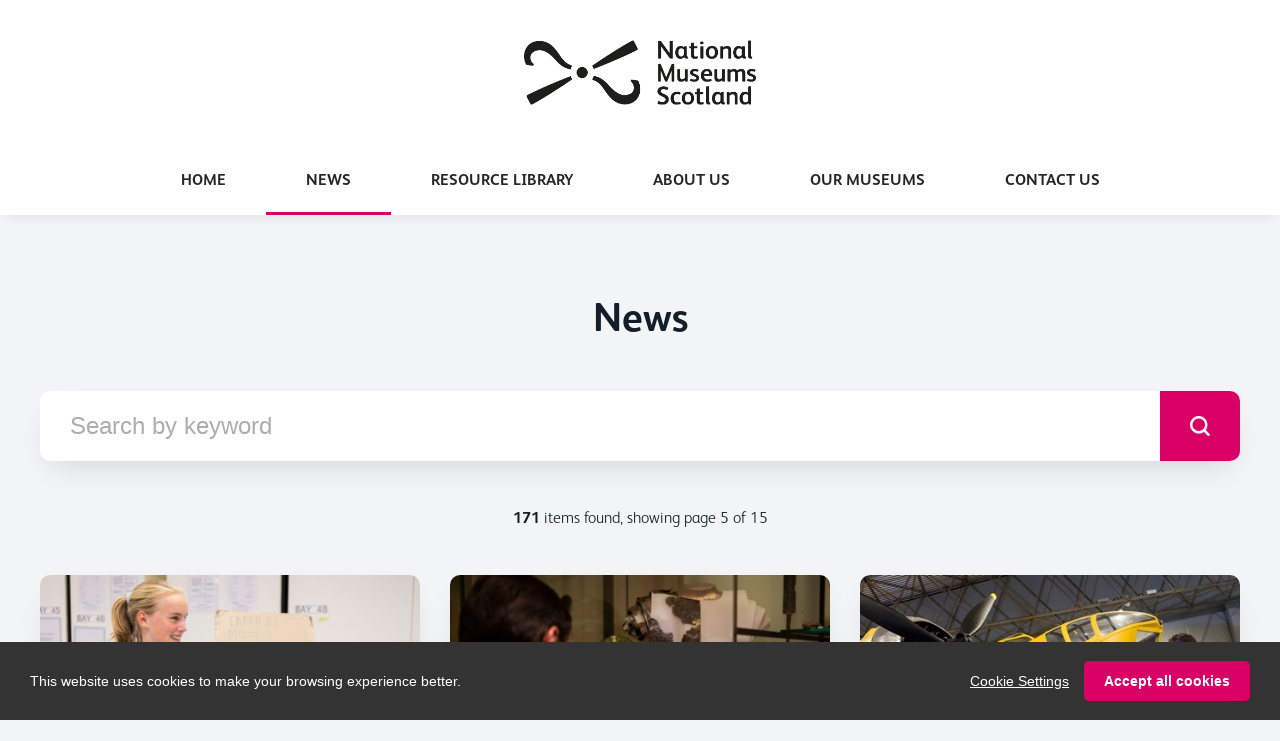

--- FILE ---
content_type: text/html; charset=utf-8
request_url: https://media.nms.ac.uk/news?page=5
body_size: 9747
content:

<!DOCTYPE html>
<!--
  Powered by PRgloo; providing powerful, fun to use software for communication professionals. www.prgloo.com
-->
<html class="has-js" lang="en-GB">
<head>
  <meta http-equiv="content-type" content="text/html; charset=UTF-8">
  <meta http-equiv="content-language" content="en-GB">
  <meta name="twitter:dnt" content="on">
  <title>News | National Museums Scotland News Page: 5</title>

<script src="/Content/Gloo/cookies?v=widfAwfWowBAKSfP9uZpJhP94b9dp1_NPxJhxnRF7Qo1"></script>

<script>
  var options = {
    lang: 'en-GB',
    locale: {
      'en-GB': {
        barMainText: "This website uses cookies to make your browsing experience better.",
        barLinkSetting: "Cookie Settings",
        barBtnAcceptAll: "Accept all cookies",
        learnMore: "Cookie and privacy policy",
        modalMainTitle: "Cookie settings",
        modalMainText: "Cookies are small text files which help websites to remember your preferences, keep track of the pages you browse and generally customise your experience of the site. They are created when you visit a site and are either stored on your computer to be activated when you visit that site again (persistent) or are deleted when you leave (temporary). They don&#39;t normally contain information which can personally identify you: they simply contain the URL of the website, the duration &amp; scope of the cookie and a random number. Please see below for the cookies used on this site and use the tools to switch them on or off.",
        modalBtnSave: "Save current settings",
        modalBtnAcceptAll: "Accept all cookies and close",
        modalAffectedSolutions: "Affected solutions:",
        off: "Off",
        on: "On"
      }
    },
    localeAnalytics: {
      'en-GB': {
        name: "Analytics Cookies",
        description: "Analytical cookies help us to improve our website by collecting and reporting information on how you use the site including popular pages."
      }
    },
    localeAnalyticsService: {
      'en-GB': {
        name: "Google Analytics"
      }
    },
    localeNecessary: {
      'en-GB': {
        name: "Strictly Necessary Cookies",
        description: "Some of our cookies are essential and parts of the site won&#39;t work without them. This includes recording your cookie storage preferences."
      }
    },
    localeSharing: {
      'en-GB': {
        name: "Sharing Service Cookies",
        description: "These are cookies set by &quot;AddThis&quot;, the service which allows you to share content on social media and other channels."
      }
    },
    localeSharingService: {
      'en-GB': {
        name: ''
      }
    },
    localeSocial: {
      'en-GB': {
        name: "Social Media Cookies",
        description: "These cookies are set by Facebook, X, or BlueSky, and without them, you will not be able to see our company feeds on the home page."
      }
    },
    localeSocialService: {
      'en-GB': {
        name: 'Facebook'
      }
    },
    policyUrl: 'https://www.nms.ac.uk/privacy-notice/#:~:text=We%20hold%20your%20information%20only,unwanted%20communications%20in%20the%20future.',
    sharing: false,
    social: true,
    theme: {
      barColor: '#333',
      barTextColor: '#fff',
      barMainButtonColor: '#d90166',
      barMainButtonTextColor: '#fff'
    }
  };
  gloo.cookieConsent(options);
</script>
<script>(function(w,d,s,l,i){w[l]=w[l]||[];w[l].push({'gtm.start':
new Date().getTime(),event:'gtm.js'});var f=d.getElementsByTagName(s)[0],
j=d.createElement(s),dl=l!='dataLayer'?'&l='+l:'';j.async=true;j.src=
'https://www.googletagmanager.com/gtm.js?id='+i+dl;f.parentNode.insertBefore(j,f);
})(window,document,'script','dataLayer','GTM-KQNTNW7');</script>


<script async src="https://www.googletagmanager.com/gtag/js?id=G-316692830"></script>
<script>
  window.dataLayer = window.dataLayer || [];
  function gtag() { dataLayer.push(arguments); }
  gtag('js', new Date());

  gtag('config', 'G-316692830');
</script>

  <link rel="dns-prefetch" href="//cdn.prgloo.com" />
  <meta name="viewport" content="width=device-width, initial-scale=1.0">
  <meta name="application-name" content="National Museums Scotland">
  <meta name="description" content="News from National Museums Scotland" />
  <meta name="keywords" content="" />
  <meta name="robots" content="index, follow" />
  <meta name="copyright" content="2026 - National Museums Scotland" />
  <meta name="generated" content="2026-01-25 07:21:42Z" />
  <meta name="version" content="3.4.2003.0" />

  <link type="application/rss+xml" rel="alternate" title="News from National Museums Scotland" href="/feed/rss" />
  <link href="/Content/Gloo/css?v=jCrXO1l5q75u2KUfG-YVwZD_Y6M3QtHLkoGJAP_Jq001" rel="stylesheet"/>

  <link rel="shortcut icon" href="https://cdn.prgloo.com/web/NatMuseumsScot/NMSfavicon.png">
  <link rel="canonical" href="https://media.nms.ac.uk/news/" />
  <meta property="og:site_name" content="National Museums Scotland News" />
  <meta property="og:title" content="News | National Museums Scotland News Page: 5" />
  <meta property="og:description" content="News from National Museums Scotland" />
  <meta property="og:url" content="https://media.nms.ac.uk/news/" />
  <meta property="og:image" content="https://cdn.prgloo.com/web/NatMuseumsScot/NMSplaceholder.jpg" />
  <meta property="og:type" content="website" />
  <meta name="twitter:card" content="summary" />
  <meta name="twitter:title" content="News | National Museums Scotland News Page: 5" />
  <meta name="twitter:description" content="News from National Museums Scotland" />
  <meta name="twitter:url" content="https://media.nms.ac.uk/news/" />
  <meta name="twitter:image" content="https://cdn.prgloo.com/web/NatMuseumsScot/NMSplaceholder.jpg" />
  <style type="text/css">
    :root{--link-colour:#d90166;--link-hover-colour:#4b4b4b;--quote-accent-colour:#d90166;--button-bg:#d90166;--button-hover-bg:#4b4b4b;--thumbnail-accent-colour:#d90166;--nav-accent-colour:#d90166;--header-logo-height:65px}@charset "UTF-8";@font-face{font-family:FSAlbertWeb;src:url('https://prglooprodfontsuks.blob.core.windows.net/natmuseumsscot/FSAlbertWeb-Light.woff2') format('woff2'),url('https://prglooprodfontsuks.blob.core.windows.net/natmuseumsscot/FSAlbertWeb-Light.woff') format('woff');font-weight:400;font-style:normal;font-display:swap}@font-face{font-family:FSAlbertWeb;src:url('https://prglooprodfontsuks.blob.core.windows.net/natmuseumsscot/FSAlbertWeb-LightItalic.woff2') format('woff2'),url('https://prglooprodfontsuks.blob.core.windows.net/natmuseumsscot/FSAlbertWeb-LightItalic.woff') format('woff');font-weight:400;font-style:italic;font-display:swap}@font-face{font-family:FSAlbertWeb;src:url('https://prglooprodfontsuks.blob.core.windows.net/natmuseumsscot/FSAlbertWeb-Bold.woff2') format('woff2'),url('https://prglooprodfontsuks.blob.core.windows.net/natmuseumsscot/FSAlbertWeb-Bold.woff') format('woff');font-weight:700;font-style:normal;font-display:swap}@font-face{font-family:FSAlbertWeb;src:url('https://prglooprodfontsuks.blob.core.windows.net/natmuseumsscot/FSAlbertWeb-BoldItalic.woff2') format('woff2'),url('https://prglooprodfontsuks.blob.core.windows.net/natmuseumsscot/FSAlbertWeb-BoldItalic.woff') format('woff');font-weight:700;font-style:italic;font-display:swap}:root{--font-family:'FSAlbertWeb',Verdana,sans-serif;--focus-colour:#d90166;--card-title-hover-colour:#d90166}body{font-size:16px}.navigation__link{font-size:16px;text-transform:uppercase}.social-widgets .card,.card.gloo-twitter-feed,.card.gloo-bluesky-feed,.card.gloo-facebook-feed{border-radius:12px}
  </style>

</head>
<body class="pg-news">
  <div class="frame">
<noscript><iframe src="https://www.googletagmanager.com/ns.html?id=GTM-KQNTNW7"
height="0" width="0" style="display:none;visibility:hidden"></iframe></noscript>


    <header class="header" role="banner">
      <div class="wrapper">
        <a class="skip-link" href='#body-content'>Skip to content</a>
<div class="header__logo">
  <a class="header__logo-link" href="https://www.nms.ac.uk/">
    <img class="header__logo-image" src="https://cdn.prgloo.com/web/NatMuseumsScot/NationalMuseumsScotlandLogo.png" alt="National Museums Scotland">
  </a>
</div>
      </div>
      <button class="menu-btn" aria-label="Navigation Menu" aria-haspopup="true" aria-expanded="false">
        <span></span>
      </button>
    </header>



    <nav class="navbar" role="navigation">
      <div class="wrapper">
<div class="navigation">
  <ul class="navigation__list">
        <li class="navigation__item ">
          <a class="navigation__link" href="/" >
            <span class="navigation__text">
              Home
            </span>
          </a>
        </li>
        <li class="navigation__item selected">
          <a class="navigation__link" href="/news" aria-current=page>
            <span class="navigation__text">
              News
            </span>
          </a>
        </li>
        <li class="navigation__item ">
          <a class="navigation__link" href="/resources" >
            <span class="navigation__text">
              Resource Library
            </span>
          </a>
        </li>
        <li class="navigation__item ">
          <a class="navigation__link" href="/about" >
            <span class="navigation__text">
              About Us
            </span>
          </a>
        </li>
        <li class="navigation__item ">
          <a class="navigation__link" href="/museums" >
            <span class="navigation__text">
              Our Museums
            </span>
          </a>
        </li>
        <li class="navigation__item ">
          <a class="navigation__link" href="/contact" >
            <span class="navigation__text">
              Contact Us
            </span>
          </a>
        </li>

  </ul>
</div>
      </div>
    </nav>

    <main id="body-content" class="main-content" role="main" aria-label="News | National Museums Scotland News Page: 5 page main content area">
      

<div class="wrapper wrapper--content">
  <h1 class="page-header">News</h1>
<form action="" method="get">  <div class="search" role="search">
    <label class="search__label" for="SearchString">Search by keyword</label>
    <input class="input&#32;input--search" id="SearchString" maxlength="30" name="SearchString" placeholder="Search&#32;by&#32;keyword" type="text" value="" />
    <button type="submit" class="button search__submit" title="Go" aria-label="submit">
      <span class="icon-search"></span>
    </button>
  </div>
</form>  <p class="page-results">
    <strong>171</strong> items found, showing page 5 of 15
  </p>

  <div class="grid grid--news" role="region" aria-label="News items">
    <div class="card">
      <div class="card__thumbnail">
        <img class="card__thumbnail-image" src="https://cdn.prgloo.com/media/02b4fc1aebb34f59a63b1a9957ea1689.jpg?width=442&amp;height=663" alt="Bridget, aged 14, with her School Strike for Climate placard at the National Museums Colletion Centre. Photo (c) Duncan McGlynn (2)">

      </div>

      <div class="card__body">
        <time class="card__date">
          17 Oct 2024
        </time>
        <h2 class="card__title">
          <a class="card__link" href="/news/young-climate-activist-reunited-with-her-protest-artwork-ahead-of-major-exhibition">
            Young climate activist reunited with her protest artwork ahead of major exhibition
          </a>
        </h2>
        <div class="card__summary">
          <p><a href="https://www.nms.ac.uk/" target="_blank" rel="noreferrer noopener">nms.ac.uk</a>&nbsp;<br><a href="http://perthmuseum.co.uk/watersrising" target="_blank" rel="noreferrer noopener">perthmuseum.co.uk/watersrising</a>&nbsp;</p>
<p>A placard created by an eight-year-old climate activist during the School Strike for Climate in 2019, will go on display for the first time in a major new exhibition at Perth Museum. Bridget, now 14, from Edinburgh has been reunited with her artwork at the National Museums Collection Centre before it goes on loan to Perth Museum for <a href="http://perthmuseum.co.uk/watersrising" target="_blank" rel="noreferrer noopener">Waters Rising</a>, opening 8 November 2024.&nbsp;</p>
        </div>

    <div class="card__tags tags">
          <div class="tag"><a class="tag__link" href="/news/t/national-museums-collection-centre">National Museums Collection Centre</a></div>
    </div>
      </div>
    </div>
    <div class="card">
      <div class="card__thumbnail">
        <img class="card__thumbnail-image" src="https://cdn.prgloo.com/media/5f739ecd600b4e6fb735eb336a439219.jpg?width=442&amp;height=663" alt="Dr Fraser Hunter installs the Roman arm guard in the Early People gallery at the National Museum of Scoltand. Image copyright Duncan McGlynn (11)">

      </div>

      <div class="card__body">
        <time class="card__date">
          16 Oct 2024
        </time>
        <h2 class="card__title">
          <a class="card__link" href="/news/rare-roman-armour-goes-on-permanent-display-at-the-national-museum-of-scotland">
            Rare Roman armour goes on permanent display at the National Museum of Scotland
          </a>
        </h2>
        <div class="card__summary">
          <p>An exceptionally rare piece of Roman armour which was recently reconstructed from dozens of fragments has gone on display in its entirety for the first time in Scotland.</p>
        </div>

    <div class="card__tags tags">
          <div class="tag"><a class="tag__link" href="/news/t/scottish-history-and-archaeology">Scottish History and Archaeology</a></div>
          <div class="tag"><a class="tag__link" href="/news/t/collection">Collection</a></div>
          <div class="tag"><a class="tag__link" href="/news/t/research">Research</a></div>
          <div class="tag"><a class="tag__link" href="/news/t/exhibitions-and-displays">Exhibitions and Displays</a></div>
          <div class="tag"><a class="tag__link" href="/news/t/national-museum-of-scotland">National Museum of Scotland</a></div>
    </div>
      </div>
    </div>
    <div class="card">
      <div class="card__thumbnail">
        <img class="card__thumbnail-image" src="https://cdn.prgloo.com/media/f96bdcbb72da488da9a995485ea8d086.jpg?width=442&amp;height=663" alt="Military Aviation hangar, National Museum of Flight 001. Photo (c) Ruth Armstrong WEB">

      </div>

      <div class="card__body">
        <time class="card__date">
          02 Oct 2024
        </time>
        <h2 class="card__title">
          <a class="card__link" href="/news/travel-back-in-time-at-the-national-museum-of-flight-this-october">
            Travel back in time at the National Museum of Flight this October
          </a>
        </h2>
        <div class="card__summary">
          <p>Visitors to the National Museum of Flight this half term can travel back in time to experience life on the Second World War airfield. Supported by players of People’s Postcode Lottery, families will be transported to the 1940s with new activities, tours and opportunities to learn wartime espionage skills from 16 Oct - 18 Oct 2024.</p>
        </div>

    <div class="card__tags tags">
          <div class="tag"><a class="tag__link" href="/news/t/national-museum-of-flight">National Museum of Flight</a></div>
    </div>
      </div>
    </div>
    <div class="card">
      <div class="card__thumbnail">
        <img class="card__thumbnail-image" src="https://cdn.prgloo.com/media/e07acf855f5248caa9eed3c6efcc3238.jpg?width=442&amp;height=663" alt="Families enjoy autumn at the National Museum of Rural Life. Photo © National Museums Scotland (1)">

      </div>

      <div class="card__body">
        <time class="card__date">
          02 Oct 2024
        </time>
        <h2 class="card__title">
          <a class="card__link" href="/news/family-fun-for-all-weather-at-the-national-museum-of-rural-life-this-october">
            Family fun for all weather at the National Museum of Rural Life this October
          </a>
        </h2>
        <div class="card__summary">
          <p>Escape to the country this autumn for plenty of family fun, come rain or shine at the National Museum of Rural Life in East Kilbride. Supported by players of People’s Postcode Lottery, Autumn Explorers will run from 15 – 18 October.</p>
        </div>

    <div class="card__tags tags">
          <div class="tag"><a class="tag__link" href="/news/t/rural">Rural</a></div>
          <div class="tag"><a class="tag__link" href="/news/t/national-museum-of-rural-life">National Museum of Rural Life</a></div>
    </div>
      </div>
    </div>
    <div class="card">
      <div class="card__thumbnail">
        <img class="card__thumbnail-image" src="https://cdn.prgloo.com/media/6c6464258926429199571c26fdcb6beb.jpg?width=442&amp;height=663" alt="National Museums Scotland curators Dr Matthew Knight and Bethany Simpson examine archaeological human remains. Photo © Duncan McGlynn">

      </div>

      <div class="card__body">
        <time class="card__date">
          01 Oct 2024
        </time>
        <h2 class="card__title">
          <a class="card__link" href="/news/the-care-and-curation-of-archaeological-human-remains-in-scottish-museum-collections-is-to-be-enhanced-thanks-to-a-major-new-project-funded-by-the-arts-and-humanities-research-council-ahrc">
            New project to enhance care and curation of archaeological human remains in Scottish museum collections
          </a>
        </h2>
        <div class="card__summary">
          <p>The care and curation of archaeological human remains in Scottish museum collections is to be enhanced thanks to a major new project funded by the Arts and Humanities Research Council (AHRC).</p>
        </div>

    <div class="card__tags tags">
          <div class="tag"><a class="tag__link" href="/news/t/national-museums-scotland">National Museums Scotland</a></div>
    </div>
      </div>
    </div>
    <div class="card">
      <div class="card__thumbnail">
        <img class="card__thumbnail-image" src="https://cdn.prgloo.com/media/d2f24af304e349d09ab321f82a0b56de.jpeg?width=442&amp;height=663" alt="Genetic code for the virus that causes COVID-19. Science Museum Group. © The Board of Trustees of the Science Museum (2)">

      </div>

      <div class="card__body">
        <time class="card__date">
          24 Sep 2024
        </time>
        <h2 class="card__title">
          <a class="card__link" href="/news/injecting-hope-the-race-for-a-covid-19-vaccine">
            Injecting Hope: The Race for a COVID-19 Vaccine
          </a>
        </h2>
        <div class="card__summary">
          <p><strong>National Museum of Scotland, Chambers Street, Edinburgh</strong>&nbsp;<br><strong>25 January – 27 April 2025</strong>&nbsp;<br><strong>Free admission</strong>&nbsp;</p>
<p>nms.ac.uk/InjectingHope</p>
        </div>

    <div class="card__tags tags">
          <div class="tag"><a class="tag__link" href="/news/t/national-museum-of-scotland">National Museum of Scotland</a></div>
    </div>
      </div>
    </div>
    <div class="card">
      <div class="card__thumbnail">
        <img class="card__thumbnail-image" src="https://cdn.prgloo.com/media/27a4e46a028a48799ccb60bc11634a3f.jpg?width=442&amp;height=663" alt="National Museum of Flight, East Fortune, Scotland. Photo © Andy Catlin">

      </div>

      <div class="card__body">
        <time class="card__date">
          23 Sep 2024
        </time>
        <h2 class="card__title">
          <a class="card__link" href="/news/visit-the-national-museum-of-flight-for-free-this-weekend-1">
            Visit the National Museum of Flight for free this weekend
          </a>
        </h2>
        <div class="card__summary">
          <p>Visitors to the National Museum of Flight will be able to enjoy one of Scotland’s best days out for free. The museum in East Lothian is part of the Doors Open Days programme on the 28 and 29 September.&nbsp;</p>
        </div>

    <div class="card__tags tags">
          <div class="tag"><a class="tag__link" href="/news/t/national-museum-of-flight">National Museum of Flight</a></div>
    </div>
      </div>
    </div>
    <div class="card">
      <div class="card__thumbnail">
        <img class="card__thumbnail-image" src="https://cdn.prgloo.com/media/7df83b208d40469f9ce17d5d555d4f6d.jpg?width=442&amp;height=663" alt="Pip, Sweep, Tweed, Gem and Jura. Images (c) RHET">

      </div>

      <div class="card__body">
        <time class="card__date">
          19 Sep 2024
        </time>
        <h2 class="card__title">
          <a class="card__link" href="/news/collie-dogs-from-highland-farms-to-teach-maths-to-children-across-scotland">
            Collie dogs from Highland farms to teach maths to children across Scotland
          </a>
        </h2>
        <div class="card__summary">
          <p>Five border collies will take the lead in a series of online maths lessons created by the Royal Highland Education Trust (RHET). <em>Collie Dog Maths Tales</em> will introduce Scottish primary school children to real maths problems on farms across Scotland. These events are part of the Maths Week Scotland programme, which runs from 23 - 29 September 2024, coordinated by National Museums Scotland and funded by the Scottish Government.&nbsp;&nbsp;</p>
        </div>

    <div class="card__tags tags">
          <div class="tag"><a class="tag__link" href="/news/t/national-museums-scotland">National Museums Scotland</a></div>
    </div>
      </div>
    </div>
    <div class="card">
      <div class="card__thumbnail">
        <img class="card__thumbnail-image" src="https://cdn.prgloo.com/media/843197f7488046f09280969f87a976bc.jpg?width=442&amp;height=663" alt="daguerreotype, depicting two girls (probably sisters) by an unknown photographer, 1840s - 1850s">

      </div>

      <div class="card__body">
        <time class="card__date">
          09 Sep 2024
        </time>
        <h2 class="card__title">
          <a class="card__link" href="/news/major-collection-of-photography-spanning-a-century-is-saved-for-the-nation">
            Major collection of photography spanning a century is saved for the nation
          </a>
        </h2>
        <div class="card__summary">
          <p>An important collection of photography and photographic equipment has been saved for the nation and allocated to National Museums Scotland under the Acceptance in Lieu scheme.&nbsp;</p>
        </div>

    <div class="card__tags tags">
          <div class="tag"><a class="tag__link" href="/news/t/nms">NMS</a></div>
          <div class="tag"><a class="tag__link" href="/news/t/museums">Museums</a></div>
          <div class="tag"><a class="tag__link" href="/news/t/science-and-technology">Science and Technology</a></div>
          <div class="tag"><a class="tag__link" href="/news/t/collection">Collection</a></div>
          <div class="tag"><a class="tag__link" href="/news/t/national-museums-scotland">National Museums Scotland</a></div>
    </div>
      </div>
    </div>
    <div class="card">
      <div class="card__thumbnail">
        <img class="card__thumbnail-image" src="https://cdn.prgloo.com/media/90106a312d274f96863a969b0b34151a.jpg?width=442&amp;height=663" alt="Aimee Young (10) from East Ayrshire and Nora the Ayrshire Cow at the National Museum of Rural Life. Photo (c) Paul Dodds (3) ">

      </div>

      <div class="card__body">
        <time class="card__date">
          02 Sep 2024
        </time>
        <h2 class="card__title">
          <a class="card__link" href="/news/national-museum-of-rural-life-hosts-cow-themed-moofest-weekend">
            National Museum of Rural Life hosts  cow-themed MooFest weekend
          </a>
        </h2>
        <div class="card__summary">
          <p><a href="https://www.nms.ac.uk/exhibitions-events/events/national-museum-of-rural-life/moofest/"><strong>nms.ac.uk/moofest</strong></a>&nbsp;</p>
<p><br>Cheese and butter-making, robotic milking demonstrations and cow-themed songs and stories are just some of the activities on offer at the National Museum of Rural Life on Saturday 14 and Sunday 15 September when the East Kilbride attraction hosts its family-friendly <em>MooFest</em> weekend&nbsp;</p>
        </div>

    <div class="card__tags tags">
          <div class="tag"><a class="tag__link" href="/news/t/national-museum-of-rural-life">National Museum of Rural Life</a></div>
    </div>
      </div>
    </div>
    <div class="card">
      <div class="card__thumbnail">
        <img class="card__thumbnail-image" src="https://cdn.prgloo.com/media/3f27340689134e70abcdfe4406e05b19.jpg?width=442&amp;height=663" alt="The lidded vessel from the Galloway Hoard. Image © National Museums Scotland only added width">

      </div>

      <div class="card__body">
        <time class="card__date">
          01 Sep 2024
        </time>
        <h2 class="card__title">
          <a class="card__link" href="/news/origin-of-star-object-from-the-galloway-hoard-revealed-ahead-of-its-loan-to-the-british-museum">
            Distant origin of star object from the Galloway Hoard revealed ahead of its first public display
          </a>
        </h2>
        <div class="card__summary">
          <p>On the 10th anniversary of its discovery, new research and conservation has revealed the West Asian origin of the lidded vessel which contained many of the unique treasures that comprise the Viking-age Galloway Hoard, and which will go on public display for the first time later this month.&nbsp;</p>
        </div>

    <div class="card__tags tags">
          <div class="tag"><a class="tag__link" href="/news/t/scottish-history-and-archaeology">Scottish History and Archaeology</a></div>
          <div class="tag"><a class="tag__link" href="/news/t/collection">Collection</a></div>
          <div class="tag"><a class="tag__link" href="/news/t/research">Research</a></div>
          <div class="tag"><a class="tag__link" href="/news/t/national-museums-scotland">National Museums Scotland</a></div>
    </div>
      </div>
    </div>
    <div class="card">
      <div class="card__thumbnail">
        <img class="card__thumbnail-image" src="https://cdn.prgloo.com/media/aae875c16fe24afdbb48f38f1574ff7a.jpg?width=442&amp;height=663" alt="Grant Stott presents 7-year-old William Lunsden with his winning Mathscot design at the National Museum of Scotland. Photo (c) Duncan McGlynn (2)">

      </div>

      <div class="card__body">
        <time class="card__date">
          28 Aug 2024
        </time>
        <h2 class="card__title">
          <a class="card__link" href="/news/maths-week-scotland-reveals-winning-mathscot-ahead-of-2024-events">
            Maths Week Scotland reveals winning &#8220;Mathscot&#8221; ahead of 2024 events
          </a>
        </h2>
        <div class="card__summary">
          <p><strong>Maths Week Scotland: </strong><strong>23 - 29 September 2024</strong>&nbsp;</p>
<p><a href="http://www.mathsweek.scot/">mathsweek.scot</a>&nbsp;<br>#mathsweekscot&nbsp;<br>@mathsweekscot&nbsp;</p>
        </div>

    <div class="card__tags tags">
          <div class="tag"><a class="tag__link" href="/news/t/national-museums-scotland">National Museums Scotland</a></div>
    </div>
      </div>
    </div>

  </div>

<div class="paging"><ul class="pagination"><li class="PagedList-skipToPrevious"><a href="/news?page=4" rel="prev" title="Page&#32;Previous">Previous</a></li><li><a href="/news?page=1" title="Page&#32;1">1</a></li><li><a href="/news?page=2" title="Page&#32;2">2</a></li><li><a href="/news?page=3" title="Page&#32;3">3</a></li><li><a href="/news?page=4" title="Page&#32;4">4</a></li><li class="active"><a title="Page&#32;5">5</a></li><li><a href="/news?page=6" title="Page&#32;6">6</a></li><li><a href="/news?page=7" title="Page&#32;7">7</a></li><li><a href="/news?page=8" title="Page&#32;8">8</a></li><li><a href="/news?page=9" title="Page&#32;9">9</a></li><li><a href="/news?page=10" title="Page&#32;10">10</a></li><li class="disabled&#32;PagedList-ellipses"><a title="Page&#32;&amp;#8230;">&#8230;</a></li><li class="PagedList-skipToNext"><a href="/news?page=6" rel="next" title="Page&#32;Next">Next</a></li><li class="PagedList-skipToLast"><a href="/news?page=15" title="Page&#32;Last">Last</a></li></ul></div></div>
    </main>

    <footer class="footer" role="contentinfo">
      <div class="wrapper">
        <div class="footer__grid footer__grid--v">

    <div class="footer__logo">
      <a class="footer__logo-link" href="https://www.nms.ac.uk/" target="_blank" title="Logo for main website - click to access">
        <img class="footer__logo-image" src="https://cdn.prgloo.com/web/NatMuseumsScot/NMSfooterLogo.png" alt="Logo for main website - click to access" />
      </a>
    </div>

  <div class="footer__social social-links">
    <ul class="social-links__list">

  <li class="social-links__item facebook">
    <a class="social-links__link" href="https://www.facebook.com/NationalMuseumsScotland" target="gloo" title="Facebook" aria-label="Facebook">
      <span class="social-links__icon icon-facebook"></span>
      <span class="social-links__title">Facebook</span>
    </a>
  </li>
  <li class="social-links__item linkedin">
    <a class="social-links__link" href="https://uk.linkedin.com/company/national-museums-scotland" target="gloo" title="LinkedIn" aria-label="LinkedIn">
      <span class="social-links__icon icon-linkedin"></span>
      <span class="social-links__title">LinkedIn</span>
    </a>
  </li>
  <li class="social-links__item instagram">
    <a class="social-links__link" href="https://www.instagram.com/nationalmuseumsscotland/" target="gloo" title="Instagram" aria-label="Instagram">
      <span class="social-links__icon icon-instagram"></span>
      <span class="social-links__title">Instagram</span>
    </a>
  </li>
  <li class="social-links__item youtube">
    <a class="social-links__link" href="https://www.youtube.com/channel/UC69d7qOLQU19sdSJZ6NIY9g" target="gloo" title="YouTube" aria-label="YouTube">
      <span class="social-links__icon icon-youtube"></span>
      <span class="social-links__title">YouTube</span>
    </a>
  </li>
  <li class="social-links__item pinterest">
    <a class="social-links__link" href="https://www.pinterest.co.uk/NtlMuseumsScot/" target="gloo" title="Pinterest" aria-label="Pinterest">
      <span class="social-links__icon icon-pinterest"></span>
      <span class="social-links__title">Pinterest</span>
    </a>
  </li>
  <li class="social-links__item email">
    <a class="social-links__link" href="mailto:media@nms.ac.uk" target="gloo" title="Email" aria-label="Email">
      <span class="social-links__icon icon-email"></span>
      <span class="social-links__title">Email</span>
    </a>
  </li>
    </ul>
  </div>


          <div class="footer__meta">
                <p class="footer__cookiesettings"><a class="ccb__edit" href="#cc_target">Cookie Settings</a></p>

            <p class="footer__copyright">&copy; 2026 National Museums Scotland</p>
            <p class="footer__gloo">Powered by <a href="https://onclusive.com/what-we-do/pr-comms-tools/">Onclusive PR Manager</a>™</p>
          </div>

        </div>
      </div>
    </footer>

    <script src="/Content/Gloo/js?v=PBdeyRJo_62HKCRHd8XrAslyv71LWP3cvl77Rg4FA4c1"></script>

    <script src="/Content/Shared/slick.min.js"></script>

    
  </div>
</body>
</html>